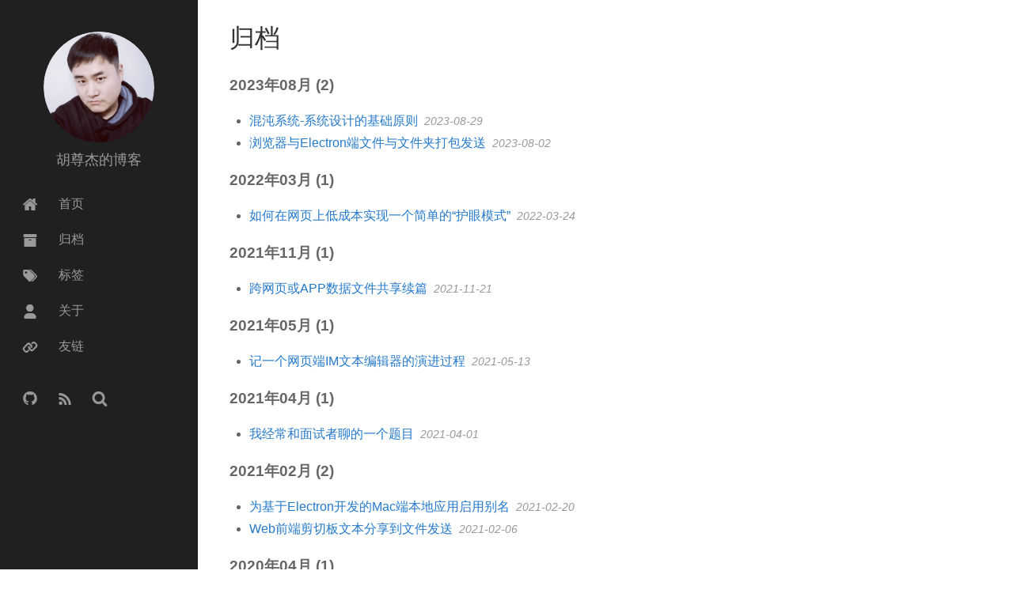

--- FILE ---
content_type: text/html; charset=utf-8
request_url: http://www.pyzy.net/archives/
body_size: 3367
content:
<!DOCTYPE html>
<html lang="zh-CN">
<head>
  <meta charset="utf-8">
  <meta name="viewport" content="width=device-width,initial-scale=1,minimum-scale=1,maximum-scale=1,user-scalable=no">
  <title>归档 - 胡尊杰的博客</title>
  <link rel="icon" href="/static/upload/20210401/logo.png">
  
  <link rel="alternate" type="application/rss+xml" title="RSS 2.0" href="/rss.html">
  <link rel=search type="application/opensearchdescription+xml" href="/opensearch.xml" title="胡尊杰的博客">
  <meta name="keywords" content="个人博客,编辑器,视频,播放器,流媒体,Web前端,直播,点播,GIF在线编辑,游戏开发,tiled布局库,斜45度,游戏布局">
  <meta name="description" content="以思想为梁，用知识做瓦，拿创意装潢，每个人都可以搭建自己的宫殿。这里是一个Web前端从业者的日常点滴、积累、总结。"><link rel="canonical" href="http://blog.pyzy.net/archives" />
  <link rel="stylesheet" href="/theme/firekylin/res/css/all.css" type="text/css" data-ls="css_firekylin">
  
  <style>
    

    
    .toc {
	position: fixed;
    top: 48%;
    right: 5px;
    z-index: 9999;
    width: 38px;
    height: 24px;
    border-radius: 4px;
    max-width: 300px;
    background: rgba(0, 0, 0, 0.12);
    border: solid 1px #ffffff24;
    box-shadow: 1px 1px 5px #00000030;
    overflow: auto;
    font-size: 12px;
}
.toc ul {
    display: none;
}
.toc:hover {
    top: 5px;
    bottom: 5px;
    width: auto;
    height: auto;
    background: #f1f1f1;
}
.toc:hover ul {
    display: block;
}
.toc:before {
    content: '目录';
    display: block;
    text-align: center;
    line-height: 24px;
    text-shadow: 0 0 2px #fff;
    border-bottom: solid 1px #e5e5e5;
}
  </style>
  
</head>
<body>
<nav id="sidebar" class="behavior_1">
  <div class="wrap">
      <div class="profile">
          <a href="/">
              <img src="/static/upload/20210401/logo.png" alt="胡尊杰的博客">
          </a>
          <span>胡尊杰的博客</span>
      </div>
      <ul class="buttons">
          
          <li>
              <a class="" href="/" title="首页">
                  <i class="iconfont icon-home"></i>
                  <span>首页</span>
              </a>
          </li>
          
          <li>
              <a class="" href="/archives/" title="归档">
                  <i class="iconfont icon-archive"></i>
                  <span>归档</span>
              </a>
          </li>
          
          <li>
              <a class="" href="/tags" title="标签">
                  <i class="iconfont icon-tags"></i>
                  <span>标签</span>
              </a>
          </li>
          
          <li>
              <a class="" href="/about" title="关于">
                  <i class="iconfont icon-user"></i>
                  <span>关于</span>
              </a>
          </li>
          
          <li>
              <a class="" href="/links" title="友链">
                  <i class="iconfont icon-link"></i>
                  <span>友链</span>
              </a>
          </li>
          
      </ul>
      <ul class="buttons">
        <li>
          
          <a class="inline" rel="nofollow" target="_blank" href="https://github.com/huzunjie">
            <i class="iconfont icon-github-v" title="GitHub"></i>
          </a>
          
          
          <a class="inline" href="/rss.html">
            <i class="iconfont icon-rss-v" title="RSS"></i>
          </a>
          <a class="inline" href="/search.html">
            <i class="iconfont icon-search" title="Search"></i>
          </a>
        </li>
      </ul>
  </div>
</nav>
<div id="header">
  <div class="btn-bar"><i></i></div>
  <h1><a href="/">胡尊杰的博客</a></h1>
  <a class="me" href="/about/"><img src="/static/upload/20210401/logo.png" alt="胡尊杰的博客"></a>
</div>
<div id="sidebar-mask"></div>
<div id="main">

<article class="post archive">
    <h1 class="title">归档</h1>
    
    <div class="entry-content">
        <h3>2023年08月 (2)</h3>
        <ul>
        
        <li>
            <a href="/post/chaotic.html" title="混沌系统-系统设计的基础原则">混沌系统-系统设计的基础原则</a>&nbsp;
            <span class="date">2023-08-29</span>
        </li>
        
        <li>
            <a href="/post/jszip.html" title="浏览器与Electron端文件与文件夹打包发送">浏览器与Electron端文件与文件夹打包发送</a>&nbsp;
            <span class="date">2023-08-02</span>
        </li>
        
        </ul>
    </div>
    
    <div class="entry-content">
        <h3>2022年03月 (1)</h3>
        <ul>
        
        <li>
            <a href="/post/cye-enabled.html" title="如何在网页上低成本实现一个简单的“护眼模式”">如何在网页上低成本实现一个简单的“护眼模式”</a>&nbsp;
            <span class="date">2022-03-24</span>
        </li>
        
        </ul>
    </div>
    
    <div class="entry-content">
        <h3>2021年11月 (1)</h3>
        <ul>
        
        <li>
            <a href="/post/datatransfer.html" title="跨网页或APP数据文件共享续篇">跨网页或APP数据文件共享续篇</a>&nbsp;
            <span class="date">2021-11-21</span>
        </li>
        
        </ul>
    </div>
    
    <div class="entry-content">
        <h3>2021年05月 (1)</h3>
        <ul>
        
        <li>
            <a href="/post/editor.html" title="记一个网页端IM文本编辑器的演进过程">记一个网页端IM文本编辑器的演进过程</a>&nbsp;
            <span class="date">2021-05-13</span>
        </li>
        
        </ul>
    </div>
    
    <div class="entry-content">
        <h3>2021年04月 (1)</h3>
        <ul>
        
        <li>
            <a href="/post/itker.html" title="我经常和面试者聊的一个题目">我经常和面试者聊的一个题目</a>&nbsp;
            <span class="date">2021-04-01</span>
        </li>
        
        </ul>
    </div>
    
    <div class="entry-content">
        <h3>2021年02月 (2)</h3>
        <ul>
        
        <li>
            <a href="/post/electron-app-display-name-mac.html" title="为基于Electron开发的Mac端本地应用启用别名">为基于Electron开发的Mac端本地应用启用别名</a>&nbsp;
            <span class="date">2021-02-20</span>
        </li>
        
        <li>
            <a href="/post/clipboard.html" title="Web前端剪切板文本分享到文件发送">Web前端剪切板文本分享到文件发送</a>&nbsp;
            <span class="date">2021-02-06</span>
        </li>
        
        </ul>
    </div>
    
    <div class="entry-content">
        <h3>2020年04月 (1)</h3>
        <ul>
        
        <li>
            <a href="/post/qhww.html" title="Web前端HEVC播放器实践剖析">Web前端HEVC播放器实践剖析</a>&nbsp;
            <span class="date">2020-04-10</span>
        </li>
        
        </ul>
    </div>
    
    <div class="entry-content">
        <h3>2019年02月 (1)</h3>
        <ul>
        
        <li>
            <a href="/post/shine.html" title="纯CSS实现滚动的DOM边框">纯CSS实现滚动的DOM边框</a>&nbsp;
            <span class="date">2019-02-27</span>
        </li>
        
        </ul>
    </div>
    
    <div class="entry-content">
        <h3>2018年06月 (1)</h3>
        <ul>
        
        <li>
            <a href="/post/gif.75team.com.html" title="gifEditor 反馈收集">gifEditor 反馈收集</a>&nbsp;
            <span class="date">2018-06-06</span>
        </li>
        
        </ul>
    </div>
    
    <div class="entry-content">
        <h3>2017年11月 (2)</h3>
        <ul>
        
        <li>
            <a href="/post/chimee-about.html" title="Chimee --- 一套可扩展的H5视频播放器解决方案">Chimee --- 一套可扩展的H5视频播放器解决方案</a>&nbsp;
            <span class="date">2017-11-20</span>
        </li>
        
        <li>
            <a href="/post/chimee-preface.html" title="H5-Video 应用及H5-player开发浅析">H5-Video 应用及H5-player开发浅析</a>&nbsp;
            <span class="date">2017-11-20</span>
        </li>
        
        </ul>
    </div>
    
</article>

<footer id="footer" class="inner">
  &copy; 2026&nbsp;-&nbsp; 胡尊杰的博客
  
    
    &nbsp;-&nbsp;<a target="_blank" rel="nofollow" class="external beian" href="http://www.miitbeian.gov.cn/">京ICP备16068181号</a>
    
    
  
  <br />
  Powered by&nbsp;<a target="_blank" href="https://thinkjs.org">ThinkJS</a>&nbsp;&amp;&nbsp;<a target="_blank" rel="nofollow" class="external" href="https://firekylin.org">FireKylin 0.15.18</a>
</footer>
</div>
<script src="/theme/firekylin/res/js/firekylin.js" data-ls="js_firekylin"></script>

  <!--p style="font-size:12px;text-align: center;margin: -15px 0 10px 290px;opacity: 0.5;"><script src='//s13.cnzz.com/stat.php?id=41666&web_id=41666&online=1&show=line' type='text/javascript'></script></p--->

<script>
if (window.parent !== window) {
  var desc = '以思想为瓦，用知识做梁，每个人都可以搭建自己的宫殿。这里是一个老Web前端从业人的日常积累、总结。';
  try {
    desc = Array.from(document.querySelectorAll('.entry-content p')).map(el => el.innerText).join('').replace(/\n/g, '').substring(0, 81)+'...';
  } catch(err) {}
  var imgUrl = 'https://p3.ssl.qhimg.com/t0119a00da01633481d.png';
  try {
    var img = document.querySelector('.entry-content img');
    var src = img && ((img.dataset && img.dataset.src) ||  img.src);
    if (src) {
      imgUrl = src+'?vx';
    }
  } catch(err) {}
  window.parent.postMessage({ 
    type: 'wxhermit',
    title: document.title.replace(' - 胡尊杰的博客', ''),
    desc: desc,
    imgUrl: imgUrl
  }, '*');
}
if(/micromessenger/i.test(navigator.userAgent) && window.parent === window) {
	// location.href = 'https://wechat.75.team/?url=' + encodeURIComponent(location.href);
}
</script>



</body>
</html>


--- FILE ---
content_type: text/css
request_url: http://www.pyzy.net/theme/firekylin/res/css/all.css
body_size: 318
content:
@import url('base.css');
@import url('icon.css');
@import url('highlight.css');
@import url('sidebar.css');
@import url('header.css');
@import url('pagination.css');
@import url('article.css');
@import url('search.css');
@import url('footer.css');
@import url('comment.css');
@import url('responsive.css');

--- FILE ---
content_type: text/css
request_url: http://www.pyzy.net/theme/firekylin/res/css/icon.css
body_size: 1365
content:

@font-face {
  font-family: iconfont;
  src: url(/theme/firekylin/res/font/iconfont.eot);
  src: url(/theme/firekylin/res/font/iconfont.eot?#iefix) format("embedded-opentype"),url(/theme/firekylin/res/font/iconfont.ttf) format("truetype"),url(/theme/firekylin/res/font/iconfont.svg#iconfont) format("svg");
}
.iconfont {
  font-family: iconfont!important;
  font-size: 16px;
  font-style: normal;
  -webkit-font-smoothing: antialiased;
  -webkit-text-stroke-width: .2px;
  -moz-osx-font-smoothing: grayscale;
}

.icon-weibo:before {
  content: "\e600";
}
.icon-archive:before {
  content: "\e601";
}
.icon-user:before {
  content: "\e602";
}
.icon-rss-v:before {
  content: "\e603";
}
.icon-tags:before {
  content: "\e604";
}
.icon-home:before {
  content: "\e605";
}
.icon-search:before {
  content: "\e606";
}
.icon-googleplus:before {
  content: "\e607";
}
.icon-weixin:before {
  content: "\e608";
}
.icon-mail:before {
  content: "\e609";
}
.icon-twitter-v:before {
  content: "\e60a";
}
.icon-linkedin:before {
  content: "\e60b";
}
.icon-stackoverflow:before {
  content: "\e60c";
}
.icon-github-v:before {
  content: "\e60d";
}
.icon-facebook:before {
  content: "\e60e";
}
.icon-right:before {
  content: "\e60f";
}
.icon-left:before {
  content: "\e610";
}
.icon-link:before {
  content: "\e611";
}
.icon-https:before {
  content: "\e612";
}

--- FILE ---
content_type: text/css
request_url: http://www.pyzy.net/theme/firekylin/res/css/highlight.css
body_size: 5125
content:


/**
 * GitHub Gist Theme
 * Author : Louis Barranqueiro - https://github.com/LouisBarranqueiro
 */
.hljs {
  display: block;
  background: white;
  padding: 0.5em;
  color: #333333;
  overflow-x: auto;
  -webkit-text-size-adjust: none;
}

.hljs-comment,
.lang-bash .hljs-shebang,
.lang-java .hljs-javadoc,
.lang-javascript .hljs-javadoc,
.lang-rust .hljs-preprocessor {
  color: #969896;
}

.hljs-string,
.lang-apache .hljs-sqbracket,
.lang-coffeescript .hljs-subst,
.lang-coffeescript .hljs-regexp,
.lang-cpp .hljs-preprocessor,
.lang-c .hljs-preprocessor,
.lang-javascript .hljs-regexp,
.lang-json .hljs-attribute,
.lang-makefile .hljs-variable,
.lang-markdown .hljs-value,
.lang-markdown .hljs-link_label,
.lang-markdown .hljs-strong,
.lang-markdown .hljs-emphasis,
.lang-markdown .hljs-blockquote,
.lang-nginx .hljs-regexp,
.lang-nginx .hljs-number,
.lang-objectivec .hljs-preprocessor .hljs-title,
.lang-perl .hljs-regexp,
.lang-php .hljs-regexp,
.lang-xml .hljs-value,
.lang-less .hljs-built_in,
.lang-scss .hljs-built_in {
  color: #df5000;
}

.hljs-keyword,
.lang-css .hljs-at_rule,
.lang-css .hljs-important,
.lang-http .hljs-request,
.lang-ini .hljs-setting,
.lang-haskell .hljs-type,
.lang-java .hljs-javadoctag,
.lang-javascript .hljs-tag,
.lang-javascript .hljs-javadoctag,
.lang-nginx .hljs-title,
.lang-objectivec .hljs-preprocessor,
.lang-php .hljs-phpdoc,
.lang-sql .hljs-built_in,
.lang-less .hljs-tag,
.lang-less .hljs-at_rule,
.lang-scss .hljs-tag,
.lang-scss .hljs-at_rule,
.lang-scss .hljs-important,
.lang-stylus .hljs-at_rule,
.lang-go .hljs-typename,
.lang-swift .hljs-preprocessor {
  color: #a71d5d;
}

.lang-apache .hljs-common,
.lang-apache .hljs-cbracket,
.lang-apache .hljs-keyword,
.lang-bash .hljs-literal,
.lang-bash .hljs-built_in,
.lang-coffeescript .hljs-literal,
.lang-coffeescript .hljs-built_in,
.lang-coffeescript .hljs-number,
.lang-cpp .hljs-number,
.lang-cpp .hljs-built_in,
.lang-c .hljs-number,
.lang-c .hljs-built_in,
.lang-cs .hljs-number,
.lang-cs .hljs-built_in,
.lang-css .hljs-attribute,
.lang-css .hljs-hexcolor,
.lang-css .hljs-number,
.lang-css .hljs-function,
.lang-haskell .hljs-number,
.lang-http .hljs-literal,
.lang-http .hljs-attribute,
.lang-java .hljs-number,
.lang-javascript .hljs-built_in,
.lang-javascript .hljs-literal,
.lang-javascript .hljs-number,
.lang-json .hljs-number,
.lang-makefile .hljs-keyword,
.lang-markdown .hljs-link_reference,
.lang-nginx .hljs-built_in,
.lang-objectivec .hljs-literal,
.lang-objectivec .hljs-number,
.lang-objectivec .hljs-built_in,
.lang-php .hljs-literal,
.lang-php .hljs-number,
.lang-python .hljs-number,
.lang-ruby .hljs-prompt,
.lang-ruby .hljs-constant,
.lang-ruby .hljs-number,
.lang-ruby .hljs-subst .hljs-keyword,
.lang-ruby .hljs-symbol,
.lang-rust .hljs-number,
.lang-sql .hljs-number,
.lang-puppet .hljs-function,
.lang-less .hljs-number,
.lang-less .hljs-hexcolor,
.lang-less .hljs-function,
.lang-less .hljs-attribute,
.lang-scss .hljs-preprocessor,
.lang-scss .hljs-number,
.lang-scss .hljs-hexcolor,
.lang-scss .hljs-function,
.lang-scss .hljs-attribute,
.lang-stylus .hljs-number,
.lang-stylus .hljs-hexcolor,
.lang-stylus .hljs-attribute,
.lang-stylus .hljs-params,
.lang-go .hljs-built_in,
.lang-go .hljs-constant,
.lang-swift .hljs-built_in,
.lang-swift .hljs-number {
  color: #0086b3;
}

.lang-apache .hljs-tag,
.lang-cs .hljs-xmlDocTag,
.lang-css .hljs-tag,
.lang-xml .hljs-title,
.lang-stylus .hljs-tag {
  color: #63a35c;
}

.lang-bash .hljs-variable,
.lang-cs .hljs-preprocessor,
.lang-cs .hljs-preprocessor .hljs-keyword,
.lang-css .hljs-attr_selector,
.lang-css .hljs-value,
.lang-ini .hljs-value,
.lang-ini .hljs-keyword,
.lang-javascript .hljs-tag .hljs-title,
.lang-makefile .hljs-constant,
.lang-nginx .hljs-variable,
.lang-xml .hljs-tag,
.lang-scss .hljs-variable {
  color: #333333;
}

.lang-bash .hljs-title,
.lang-coffeescript .hljs-title,
.lang-cpp .hljs-title,
.lang-c .hljs-title,
.lang-cs .hljs-title,
.lang-css .hljs-id,
.lang-css .hljs-class,
.lang-css .hljs-pseudo,
.lang-ini .hljs-title,
.lang-haskell .hljs-title,
.lang-haskell .hljs-pragma,
.lang-java .hljs-title,
.lang-javascript .hljs-title,
.lang-makefile .hljs-title,
.lang-objectivec .hljs-title,
.lang-perl .hljs-sub,
.lang-php .hljs-title,
.lang-python .hljs-decorator,
.lang-python .hljs-title,
.lang-ruby .hljs-parent,
.lang-ruby .hljs-title,
.lang-rust .hljs-title,
.lang-xml .hljs-attribute,
.lang-puppet .hljs-title,
.lang-less .hljs-id,
.lang-less .hljs-pseudo,
.lang-less .hljs-class,
.lang-scss .hljs-id,
.lang-scss .hljs-pseudo,
.lang-scss .hljs-class,
.lang-stylus .hljs-class,
.lang-stylus .hljs-id,
.lang-stylus .hljs-pseudo,
.lang-stylus .hljs-title,
.lang-swift .hljs-title,
.lang-diff .hljs-chunk {
  color: #795da3;
}

.lang-coffeescript .hljs-reserved,
.lang-coffeescript .hljs-attribute {
  color: #1d3e81;
}

.lang-diff .hljs-chunk {
  font-weight: bold;
}

.lang-diff .hljs-addition {
  color: #55a532;
  background-color: #eaffea;
}

.lang-diff .hljs-deletion {
  color: #bd2c00;
  background-color: #ffecec;
}

.lang-markdown .hljs-link_url {
  text-decoration: underline;
}


--- FILE ---
content_type: text/css
request_url: http://www.pyzy.net/theme/firekylin/res/css/sidebar.css
body_size: 1592
content:

#sidebar {
  width: 250px;
  height: 100%;
  position: fixed;
  left: 0;
  top: 0;
  background-color: #202020;
  overflow: auto;
  z-index: 1;
  -webkit-overflow-scrolling: touch;
}
#sidebar li,
#sidebar ul {
  margin: 0;
  padding: 0;
  list-style: none;
}
#sidebar .profile {
  padding-top: 40px;
  padding-bottom: 10px;
}
#sidebar .profile a,
#sidebar .profile img {
  width: 140px;
  height: 140px;
  border-radius: 70px;
  overflow: hidden;
}
#sidebar .profile a {
  display: block;
  margin: 0 auto;
}
#sidebar .profile span {
  display: block;
  padding: 10px 0;
  font-size: 18px;
  color: #999;
  text-align: center;
}
#sidebar .buttons {
  margin: 0 0 20px;
}
#sidebar .buttons li {
  display: block;
  width: 100%;
  height: 45px;
  line-height: 45px;
  font-size: 16px;
}
#sidebar .buttons li a {
  padding-left: 25px;
  display: block;
  color: #999;
  -webkit-transition: color .2s cubic-bezier(.4,.01,.165,.99);
  transition: color .2s cubic-bezier(.4,.01,.165,.99);
  text-decoration: none;
}
#sidebar .buttons li a i,
#sidebar .buttons li a span {
  display: inline-block;
  vertical-align: middle;
}
#sidebar .buttons li a i {
  font-size: 20px;
  width: 25px;
  height: 45px;
  line-height: 45px;
  text-align: center;
  margin-right: 20px;
}
#sidebar .buttons li a:hover {
  color: rgba(153,153,153,.8);
}
#sidebar .buttons li a.inline{
  display: inline-block;
  width: 40px;
}
#sidebar-mask {
  position: absolute;
  left: 0;
  top: 0;
  right: 0;
  bottom: 0;
  z-index: 999;
  overflow: hidden;
  display: none;
  background-color: rgba(255,255,255,0);
}

--- FILE ---
content_type: text/css
request_url: http://www.pyzy.net/theme/firekylin/res/css/header.css
body_size: 1395
content:

#header {
  display: none;
}

#header {
  width: 100%;
  height: 50px;
  line-height: 50px;
  overflow: hidden;
  position: fixed;
  left: 0;
  top: 0;
  z-index: 9;
  background-color: #323436;
}
body.side #header .btn-bar:before {
  width: 24px;
  -webkit-transform: rotate(-45deg);
  -ms-transform: rotate(-45deg);
  transform: rotate(-45deg);
  top: 25px;
}
body.side #header .btn-bar:after {
  width: 24px;
  -webkit-transform: rotate(45deg);
  -ms-transform: rotate(45deg);
  transform: rotate(45deg);
  bottom: 24px;
}
body.side #header .btn-bar i {
  opacity: 0;
}
#header h1 {
  text-align: center;
  font-size: 16px;
}
#header h1 a {
  color: #999;
}
#header .btn-bar {
  width: 50px;
  height: 50px;
  position: absolute;
  left: 0;
  top: 0;
}
#header .btn-bar i,
#header .btn-bar:after,
#header .btn-bar:before {
  width: 22px;
  height: 1px;
  position: absolute;
  left: 14px;
  background-color: #999;
  -webkit-transition: all .2s cubic-bezier(.4,.01,.165,.99) .3s;
  transition: all .2s cubic-bezier(.4,.01,.165,.99) .3s;
}

#header .btn-bar i {
  top: 25px;
  opacity: 1;
}
#header .btn-bar:before {
  content: '';
  top: 17px;
}
#header .btn-bar:after {
  content: '';
  bottom: 16px;
}
#header a.me,
#header a.me img {
  width: 30px;
  height: 30px;
  border-radius: 30px;
  overflow: hidden;
}
#header a.me {
  position: absolute;
  right: 10px;
  top: 10px;
}

--- FILE ---
content_type: text/css
request_url: http://www.pyzy.net/theme/firekylin/res/css/article.css
body_size: 5912
content:

article {
  border-bottom:1px solid #ddd;
  border-top:1px solid #fff;
  position:relative;
  padding:30px 0;
  word-wrap: break-word;
}


article .meta {
  position:relative;
  float:right;
  color:#555;
  font-size: .9em;
  line-height: 2;
  width:auto;
  text-align:right;
}

article .meta a {
  color:#999;
}

article .meta .date,
article .meta .comment,
article .meta .tags {
  position:relative;
}

article h1.title {
  color:#333;
  font-size:2em;
  font-weight:300;
  line-height:35px;
  margin-bottom:25px;
}

article h1.title a {
  color:#333;
}

article h1.title a:hover {
  color:#2479CC;
  transition:color .3s;
}

article button,
article input.runcode { 
  line-height: 1;
  border: none;
  cursor: pointer; 
  padding: 0.625em 0.5em;
  box-shadow: inset 0 -5px 20px rgba(0, 0, 0, .1);
  background:#12b0e6;
  color:#fff;
  font-size:14px;
  margin-top:10px;
  -webkit-appearance: button;
}

article input.runcode:hover,
article input.runcode:focus,
article input.runcode:active {
  background: #f6ad08;
}

article strong {
  font-weight:700;
}

article em {
  font-style:italic;
}

article blockquote {
  margin:10px 0 0 0;
  padding:15px 20px;
  border-left:5px solid #2479CC;
  background-color: #f8f8f8;
}

article blockquote p{
  margin-bottom: 0;
}

article blockquote a{
  word-break: break-all;
  word-wrap: break-word;
}

article code {
    font-family: "Consolas","Courier New",Courier,mono,serif;
  font-size: 80%;
  margin: 0 2px;
  padding: 4px 5px;
  background-color: #f2f2f2;
  vertical-align: middle;
  border-radius: 5px;
}

article pre {    
  font-family: "Consolas","Liberation Mono",Courier,monospace;
    font-size: 14px;
    line-height: 1.6;
  color: #5d6a6a;
  padding: 0.6em;
  border-left:5px solid #ccc;
  word-break: break-all;
  word-wrap: break-word;
  white-space: pre-wrap;
  position: relative;
  overflow: hidden;
}

article pre code{
  border-radius: 0 0 0 0 ;
  background-color: transparent ;
  border: 0 ;
  padding: 0;
  margin: 0;
  font-size: 100%;
  display: block;
  position: relative;
}

article pre b.name {
  position: absolute;
  line-height: 1;
  top: 10px;
  right: 10px;
  font-size: 60px;
  color: #eee;
  pointer-events: none;
}
@media screen and (max-width:768px) {
  article pre b.name {
    font-size: 30px;
  }
}

article img { 
  padding: 0;
  display:block;
  border:1px solid #ccc;
  margin:10px 0 5px 0;
  max-width: 100%;
}

article table {
  border: 0;
  border-collapse: collapse;
  border-spacing: 0;
}

article table th,
article table td {
  border: 0;
}

article table th { 
  border-bottom: 2px solid #848484; 
  text-align: left; 
  padding: 6px 20px;
}

article table td {
  border-bottom: 1px solid #d0d0d0; 
  padding: 6px 20px;
}

article .expire-tips {
  padding: 5px 10px;
  font-size: 15px;
  border: 1px solid #e2e2e2;
  background-color: #ffffc0;
  border-left: 5px solid #fff000;
  color: #333;
}

article .aliyun-tips {
  padding: 5px 10px;
  font-size: 15px;
  border: 1px solid #e2e2e2;
  background-color:#f0f8f4;
    border-left: 5px solid #7cc4a0;
}

article .post-info {
  font-size:14px;
}

article .entry-content {
  font-size: 16px;
  line-height:1.8;
  word-wrap:break-word;
}

article .entry-content .date {
  color:#999;
  font-size:14px;
  font-style:italic;
}

/*article .entry-content a:hover {
  text-decoration:underline;
}*/

article .entry-content p,
article .entry-content blockquote,
article .entry-content ul,
article .entry-content ol,
article .entry-content dl,
article .entry-content table,
article .entry-content iframe,
article .entry-content h1,
article .entry-content h2,
article .entry-content h3,
article .entry-content h4,
article .entry-content h5,
article .entry-content h6,
article .entry-content p,
article .entry-content pre {
  margin-top:15px;
}

article .entry-content ul ul,
article .entry-content ul ol,
article .entry-content ul dl,
article .entry-content ol ul,
article .entry-content ol ol,
article .entry-content ol dl,
article .entry-content dl ul,
article .entry-content dl ol,
article .entry-content dl dl,
article .entry-content blockquote > p:first-of-type {
  margin-top:0;
}

article .entry-content ul,
article .entry-content ol,
article .entry-content dl {
  margin-left:25px;
}



/*** page-tag ***/


article.tags section a {
  display: inline-block;
  font-size: 14px;
  padding: 0 15px;
  height: 40px;
  line-height: 40px;
  color: rgba(36,121,204,.8);
  border: 1px solid rgba(36,121,204,.8);
  border-radius: 4px;
  margin: 0 15px 10px 0;
  text-decoration: none;
  -webkit-transition: color .2s cubic-bezier(.4,.01,.165,.99),border .2s cubic-bezier(.4,.01,.165,.99);
  transition: color .2s cubic-bezier(.4,.01,.165,.99),border .2s cubic-bezier(.4,.01,.165,.99);
}
article.tags section a:hover {
  color: #2479CC;
  border-color: #2479CC;
}
a.anchor {
  display: block;
  position: relative;
  visibility: hidden;
}

/* 文章内代码行号高亮 */
article .firekylin-code > ul {
  list-style: decimal;
  background-color: #fff;
  margin: 0;
  margin-left: 40px;
  padding: 0;
}
article .firekylin-code li {
  list-style: decimal-leading-zero;
  border-left: 1px solid #ddd;
  padding-left: 2px;
  position: relative;
}
article .firekylin-code li.mark {
  background-color: #fffbdd !important;
}
article .firekylin-code li:hover {
  background-color: #f3f3f3 !important;
}
article .firekylin-code .line-num {
  width: 40px;
  position: absolute;
  left: 0;
  top: 0;
  height: 100%;
  left: -40px;
  cursor: pointer;
}
article .firekylin-code li:nth-of-type(even) {
  background-color: #fcfcfc;
  color: inherit;
}
article .entry-content pre .firekylin-code {
  background-color: #eee;
}
/*下面是覆盖默认样式, 为了防闪动*/
article pre {
  border-left: none;
  padding: 0;  
}
article .entry-content pre code {
  font-size: 12px;
  background-color: #fff;
  border: 1px solid  #eee;
  padding: 0;
  line-height: 26px;
}

--- FILE ---
content_type: text/css
request_url: http://www.pyzy.net/theme/firekylin/res/css/search.css
body_size: 1711
content:
#search .wrapper {
  margin-right: 72px;
}

#search form {
  position:relative;
}

#search .wrapper input {
  -webkit-appearance: none;
  border: 1px solid #bbb;
  border-radius: 0;
  box-sizing: border-box;
  display: block;
  font-size: 16px;
  height: 40px;
  outline: 0;
  padding: 4px 6px;
  width: 100%;
}

#search .submit {
  -webkit-appearance: none;
  background-color: #e7e7e7;
  border: 1px solid #bbb;
  border-left: 0;
  border-radius: 0;
  color: #222;
  display: block;
  font-size: 16px;
  height: 40px;
  outline: 0;
  position: absolute;
  right: 0;
  top: 0;
  width: 72px;
}

#searchResult {
  min-height:350px;
  overflow-x:hidden;
}

#searchResult .info {
  color: #676767;
  font-size: 13px;
  padding: 15px 0;
  border-bottom:1px solid #e9e9e9;
}

#searchResult .no-result {
  padding: 5px;
  margin: 15px 0;
  border: 1px solid rgb(255,204,51);
  background-color: rgb(255,244,194);
  font-size:13px;
}

#searchResult .loading {
  margin-top:20px;
}

#searchResult .hot-words {
  margin-top:20px;
}

#searchResult .hot-words a {
  margin-right:20px;
}

#searchResult .item {
  padding:.5em 0 0.3em 0;
}

#searchResult .item .title a {
  font-size:16px;
  text-decoration:underline;
}

#searchResult .item .title .type {
  display:inline-block;
  background-color:#eee;
  color:#888;
  margin-right:8px;
  padding:0 5px;
  font-size: 13px;
  border-radius: 3px; 
}

#searchResult .item .desc {
  font-size:14px;
  line-height:1.6;      
}

#searchResult .item .tags {
  font-size: 14px;
  line-height:1.8;
}

#searchResult .item .tags a {
  margin-right:12px;
  color: #666;
}

#searchResult .item .title b,
#searchResult .item .desc b {
  color:#C00;
  font-weight:normal;
}

--- FILE ---
content_type: text/css
request_url: http://www.pyzy.net/theme/firekylin/res/css/comment.css
body_size: 226
content:
#comments {
  border-top:1px solid #fff;
  border-bottom:1px solid #ddd;
  padding:30px 0;
  min-height:350px;
}

#comments h1.title {
  font-size:25px;
  font-weight:300;
  line-height:35px;
  margin-bottom:20px;
}

--- FILE ---
content_type: application/javascript
request_url: http://www.pyzy.net/theme/firekylin/res/js/firekylin.js
body_size: 13234
content:
(function (win, doc) {
  var getById = function (el) {
    return doc.getElementById(el);
  };

  //from qwrap
  var getDocRect = function (doc) {
    doc = doc || document;
    var win = doc.defaultView || doc.parentWindow,
      mode = doc.compatMode,
      root = doc.documentElement,
      h = win.innerHeight || 0,
      w = win.innerWidth || 0,
      scrollX = win.pageXOffset || 0,
      scrollY = win.pageYOffset || 0,
      scrollW = root.scrollWidth,
      scrollH = root.scrollHeight;
    if (mode !== 'CSS1Compat') { // Quirks
      root = doc.body;
      scrollW = root.scrollWidth;
      scrollH = root.scrollHeight;
    }
    if (mode) { // IE, Gecko
      w = root.clientWidth;
      h = root.clientHeight;
    }
    scrollW = Math.max(scrollW, w);
    scrollH = Math.max(scrollH, h);
    scrollX = Math.max(scrollX, doc.documentElement.scrollLeft, doc.body.scrollLeft);
    scrollY = Math.max(scrollY, doc.documentElement.scrollTop, doc.body.scrollTop);
    return {
      width: w,
      height: h,
      scrollWidth: scrollW,
      scrollHeight: scrollH,
      scrollX: scrollX,
      scrollY: scrollY
    };
  };

  var getXY = function (node) {
    var doc = node.ownerDocument,
      docRect = getDocRect(doc),
      scrollLeft = docRect.scrollX,
      scrollTop = docRect.scrollY,
      box = node.getBoundingClientRect(),
      xy = [box.left, box.top];
    if (scrollTop || scrollLeft) {
      xy[0] += scrollLeft;
      xy[1] += scrollTop;
    }
    return xy;
  };

  var getRect = function (el) {
    var p = getXY(el);
    var x = p[0];
    var y = p[1];
    var w = el.offsetWidth;
    var h = el.offsetHeight;
    return {
      'width': w,
      'height': h,
      'left': x,
      'top': y,
      'bottom': y + h,
      'right': x + w
    };
  };

  /**
   * load comment
   * @return {[type]} [description]
   */
  var loadComment = function () {
    var comments = getById('comments');
    if (!comments) {
      return;
    }
    var load = function () {
      var dataType = comments.getAttribute('data-type');
      if (dataType === 'disqus') {
        loadDisqusComment();
      } else if (dataType === 'hypercomments') {
        loadHyperComments();
      } else if (dataType === 'changyan') {
        loadChangyanComment();
      } else if (dataType === 'gitalk') {
        loadGitalkComment();
      }
    }

    if (location.hash.indexOf('#comments') > -1) {
      load();
    } else {
      var timer = setInterval(function () {
        var docRect = getDocRect();
        var currentTop = docRect.scrollY + docRect.height;
        var elTop = getRect(comments).top;
        if (Math.abs(elTop - currentTop) < 1000) {
          load();
          clearInterval(timer);
        }
      }, 300)
    }
  };
  /**
   * load disqus comment
   * @return {[type]} [description]
   */
  var loadDisqusComment = function () {
    var disqus_thread = getById('disqus_thread');
    if (!disqus_thread) {
      return;
    }
    win.disqus_config = function () {
      this.page.url = disqus_thread.getAttribute('data-url');
      this.page.identifier = disqus_thread.getAttribute('data-identifier');
    }
    var s = doc.createElement('script');
    s.src = '//' + disqus_thread.getAttribute('data-name') + '.disqus.com/embed.js';
    s.setAttribute('data-timestamp', +new Date());
    (doc.head || doc.body).appendChild(s);
  };

  var loadHyperComments = function () {
    var hyperComments = getById('hypercomments_widget');
    var appid = hyperComments.getAttribute('data-name');

    win._hcwp = win._hcwp || [];
    win._hcwp.push({
      widget: 'Stream',
      widget_id: appid
    });

    (function () {
      if ('HC_LOAD_INIT' in win) {
        return;
      }

      var lang = (
        navigator.language ||
        navigator.systemLanguage ||
        navigator.userLanguage ||
        'en'
      ).substr(0, 2).toLowerCase();
      var hcc = document.createElement('script');
      hcc.type = 'text/javascript';
      hcc.async = true;
      hcc.src = ('https:' === document.location.protocol ? 'https' : 'http') + '://w.hypercomments.com/widget/hc/' + appid + '/' + lang + '/widget.js';

      var s = document.getElementsByTagName('script')[0];
      s.parentNode.insertBefore(hcc, s.nextSibling);
    })();
  };

  var loadChangyanComment = function () {
    var disqus_thread = getById('SOHUCS');
    if (!disqus_thread) {
      return;
    }
    var appid = disqus_thread.getAttribute('data-name');
    var conf = disqus_thread.getAttribute('sid');
    var width = win.innerWidth || doc.documentElement.clientWidth;
    var s = doc.createElement('script');
    if (width < 960) {
      s.id = 'changyan_mobile_js';
      s.src = '//changyan.sohu.com/upload/mobile/wap-js/changyan_mobile.js?client_id=' + appid + '&conf=' + conf;
    } else {
      s.src = '//changyan.sohu.com/upload/changyan.js';
      s.onload = function () {
        win.changyan.api.config({
          appid: appid,
          conf: conf
        });
      }
    }
    (doc.head || doc.body).appendChild(s);
  }

  var loadGitalkComment = function () {
    var gitalk_thread = getById('gitalk-container');
    if (!gitalk_thread) {
      return;
    }
    var gitalkConfig = gitalk_thread.getAttribute('data-name');
    var dataIdentifier = gitalk_thread.getAttribute('data-identifier');
    if (gitalkConfig) {
      gitalkConfig = JSON.parse(gitalkConfig);
    }
    gitalkConfig.id = dataIdentifier;
    var link = doc.createElement('link');
    link.setAttribute('rel', 'stylesheet');
    link.setAttribute('type', 'text/css');
    link.setAttribute('href', '//cdn.jsdelivr.net/npm/gitalk@1/dist/gitalk.min.css');
    (doc.head || doc.body).appendChild(link);

    var s = doc.createElement('script');
    s.src = '//cdn.jsdelivr.net/npm/gitalk@1/dist/gitalk.min.js';
    s.onload = function () {
      var gitalk = new Gitalk(gitalkConfig);
      gitalk.render('gitalk-container');
    };
    (doc.head || doc.body).appendChild(s);
  }

  win.addEventListener('load', function () {
    loadComment();
  });

  var utils = {
    isMob: (function () {
      var ua = navigator.userAgent.toLowerCase();
      var agents = ['Android', 'iPhone', 'SymbianOS', 'Windows Phone', 'iPad', 'iPod'];
      var result = false;
      for (var i = 0; i < agents.length; i++) {
        if (ua.indexOf(agents[i].toLowerCase()) > -1) {
          result = true;
        }
      }
      return result;
    })()
  }


  if (utils.isMob) {
    doc.documentElement.className += ' mob';
  } else {
    doc.documentElement.className += ' pc';
  }


  var Dom = {
    $sidebar: doc.querySelector('#sidebar'),
    $main: doc.querySelector('#main'),
    $sidebar_mask: doc.querySelector('#sidebar-mask'),
    $body: doc.body,
    $btn_side: doc.querySelector('#header .btn-bar'),
    $article: doc.querySelectorAll('.mob #page-index article')
  };

  Dom.bindEvent = function () {

    var _this = this,
      body_class_name = 'side',
      eventFirst = 'click',
      eventSecond = 'click';

    if (utils.isMob) {
      eventFirst = 'touchstart';
      eventSecond = 'touchend';
    }

    this.$btn_side.addEventListener(eventSecond, function () {

      if (_this.$body.className.indexOf(body_class_name) > -1) {
        _this.$body.className = _this.$body.className.replace(body_class_name, '');
        _this.$sidebar_mask.style.display = 'none';
      } else {
        _this.$body.className += (' ' + body_class_name);
        _this.$sidebar_mask.style.display = 'block';
      }

    }, false);

    this.$sidebar_mask.addEventListener(eventFirst, function (e) {
      _this.$body.className = _this.$body.className.replace(body_class_name, '');
      _this.$sidebar_mask.style.display = 'none';
      e.preventDefault();
    }, false);


    win.addEventListener('resize', function () {
      _this.$body.className = _this.$body.className.replace(body_class_name, '');
      _this.$sidebar_mask.style.display = 'none';
    }, false);
  }

  Dom.bindEvent();

  /**
   *  Image Lazy Load
   */
  win.addEventListener('load', lazyLoad);
  win.addEventListener('scroll', lazyLoad);
  win.addEventListener('resize', lazyLoad);

  function lazyLoad() {
    var lazyLoadImages = doc.getElementsByClassName('lazy-load');

    if (lazyLoadImages.length === 0) {
      win.removeEventListener('load', lazyLoad);
      win.removeEventListener('scroll', lazyLoad);
      win.removeEventListener('resize', lazyLoad);
    } else {
      for (var i = lazyLoadImages.length - 1; i > -1; i--) {
        var img = lazyLoadImages[i];
        if (lazyLoadShouldAppear(img, 300)) {
          img.src = img.getAttribute('data-src');
          img.removeAttribute('data-src');
          img.classList.remove('lazy-load');
        }
      }
    }
  }

  function lazyLoadShouldAppear(el, buffer) {
    return el.offsetTop - (
      (doc.scrollingElement || doc.documentElement).scrollTop + (win.innerHeight || doc.documentElement.clientHeight)
    ) < buffer;
  }



  // 行号和高亮行处理 @xuexb
  var hljs = {
    $code: doc.querySelectorAll('pre code'),
    hasClass: function (ele, cls) {
      return ele.className.match(new RegExp('(\\s|^)' + cls + '(\\s|$)'));
    },
    addClass: function (ele, cls) {
      if (!hljs.hasClass(ele, cls)) {
        ele.className += ' ' + cls;
      }
    },
    removeClass: function (ele, cls) {
      if (hljs.hasClass(ele, cls)) {
        ele.className = ele.className.replace(new RegExp('(\\s|^)' + cls + '(\\s|$)'), ' ');
      }
    }
  };

  /**
   * 使用数据生成hash
   *
   * @param  {Object} data 数据
   * @param {number} data.index 代码块位置, 以1开始
   * @param {number} data.start 行号开始
   * @param {number} data.end 行号结束
   *
   * @return {string}
   */
  hljs.stringHash = function (data) {
    var hash = '';
    if (data.index > 1) {
      hash += data.index + '-';
    }
    hash += 'L' + data.start;
    if (data.end && data.end > data.start) {
      hash += '-' + 'L' + data.end;
    }
    return hash;
  };

  /**
   * 解析hash为数据
   *
   * @return {Object} {index: 当前代码块位置, 以1开始,  start: 行号开始,  end: 结束位置}
   */
  hljs.parseHash = function () {
    var parse = location.hash.substr(1).match(/((\d+)-)?L(\d+)(-L(\d+))?/);

    if (!parse) {
      return null;
    }

    return {
      index: parseInt(parse[2], 10) || 1,
      start: parseInt(parse[3], 10) || 1,
      end: parseInt(parse[5], 10) || parseInt(parse[3], 10) || 1
    }
  };

  /**
   * 标记行颜色并跳转
   */
  hljs.mark = function (go) {
    var hash = hljs.parseHash();
    if (!hash || !hljs.$code || !hljs.$code[hash.index - 1]) {
      return;
    }

    var $li = hljs.$code[hash.index - 1].querySelectorAll('li');
    for (var i = hash.start - 1; i < hash.end; i++) {
      if ($li[i]) {
        hljs.addClass($li[i], 'mark');
      }
    }

    // 如果需要定位且元素存在
    if (go && $li && $li[0]) {
      setTimeout(function () {
        window.scrollTo(0, getRect($li[0]).top - 50);
      });
    }
  };

  /**
   * 移除所有高亮行号
   */
  hljs.removeMark = function () {
    [].slice.call(doc.querySelectorAll('pre code li.mark')).forEach(function (elem) {
      hljs.removeClass(elem, 'mark');
    });
  };

  /**
   * 初始化
   */
  hljs.init = function () {
    [].slice.call(hljs.$code).forEach(function (elem, i) {
      // 输出行号, -1是为了让最后一个换行忽略
      var lines = elem.innerHTML.split(/\n/).slice(0, -1);
      var html = lines.map(function (item, index) {
        return '<li><span class="line-num" data-line="' + (index + 1) + '"></span>' + item + '</li>';
      }).join('');
      html = '<ul>' + html + '</ul>';

      // 输出语言
      if (lines.length > 3 && elem.className.match(/lang-(\w+)/) && RegExp.$1 !== 'undefined') {
        html += '<b class="name">' + RegExp.$1 + '</b>';
      }

      elem.innerHTML = html;

      hljs.addClass(elem, 'firekylin-code');

      // 绑定点击高亮行事件
      elem.addEventListener('click', function (event) {
        // 小小的委托
        if (!event.target || !hljs.hasClass(event.target, 'line-num')) {
          return;
        }

        // 如果是区间
        if (event.shiftKey) {
          var hash = hljs.parseHash();
          hash.newIndex = i + 1;
          hash.current = event.target.getAttribute('data-line');
          if (hash.index !== hash.newIndex - 0) {
            hash.index = hash.newIndex;
            hash.start = hash.current;
            hash.end = 0;
          } else {
            if (hash.current > hash.start) {
              hash.end = hash.current;
            } else {
              hash.end = hash.start;
              hash.start = hash.current;
            }
          }
          location.hash = hljs.stringHash(hash);
        } else {
          location.hash = hljs.stringHash({
            index: i + 1,
            start: event.target.getAttribute('data-line')
          });
        }
      });
    });
  };

  hljs.init();
  win.addEventListener('load', function () {
    hljs.mark(true);
  });
  win.addEventListener('hashchange', function () {
    hljs.removeMark();
    hljs.mark();
  });

})(window, document);
